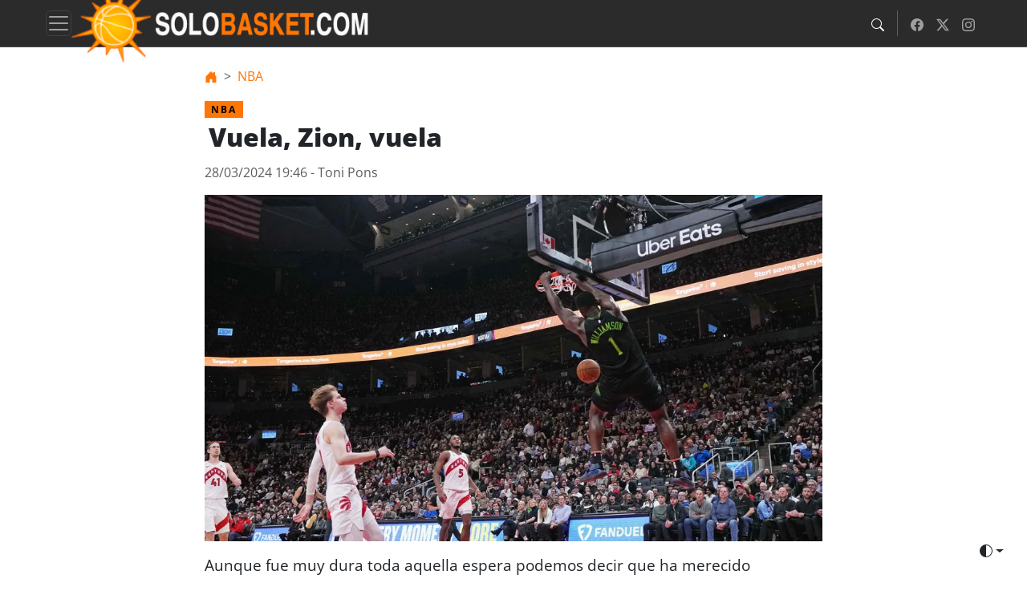

--- FILE ---
content_type: application/javascript
request_url: https://www.solobasket.com/app/themes/solobasket/static/criticaljs.2304cb3d0c86ff3d1b84.js
body_size: 358
content:
/*! For license information please see criticaljs.2304cb3d0c86ff3d1b84.js.LICENSE.txt */
(self.webpackChunkwordpress=self.webpackChunkwordpress||[]).push([[53],{749:()=>{!function(){"use strict";var e=function(){return localStorage.getItem("theme")},t=function(){return e()||(window.matchMedia("(prefers-color-scheme: dark)").matches?"dark":"light")},a=function(e){"auto"===e?document.documentElement.setAttribute("data-bs-theme",window.matchMedia("(prefers-color-scheme: dark)").matches?"dark":"light"):document.documentElement.setAttribute("data-bs-theme",e)};a(t());var r=function(e){var t=arguments.length>1&&void 0!==arguments[1]&&arguments[1],a=document.querySelector("#bd-theme");if(a){var r=document.querySelector("#bd-theme-text"),c=(document.querySelector(".theme-icon-active use"),document.querySelector('[data-bs-theme-value="'.concat(e,'"]')));document.querySelectorAll("[data-bs-theme-value]").forEach((function(e){e.classList.remove("active"),e.setAttribute("aria-pressed","false")})),c.classList.add("active"),c.setAttribute("aria-pressed","true");var n="".concat(r.textContent," (").concat(c.dataset.bsThemeValue,")");a.setAttribute("aria-label",n),t&&a.focus()}};window.matchMedia("(prefers-color-scheme: dark)").addEventListener("change",(function(){var r=e();"light"!==r&&"dark"!==r&&a(t())})),window.addEventListener("DOMContentLoaded",(function(){r(t()),document.querySelectorAll("[data-bs-theme-value]").forEach((function(e){e.addEventListener("click",(function(){var t=e.getAttribute("data-bs-theme-value");!function(e){localStorage.setItem("theme",e)}(t),a(t),r(t,!0)}))}))}))}()}},e=>{e(e.s=749)}]);
//# sourceMappingURL=criticaljs.2304cb3d0c86ff3d1b84.js.map
